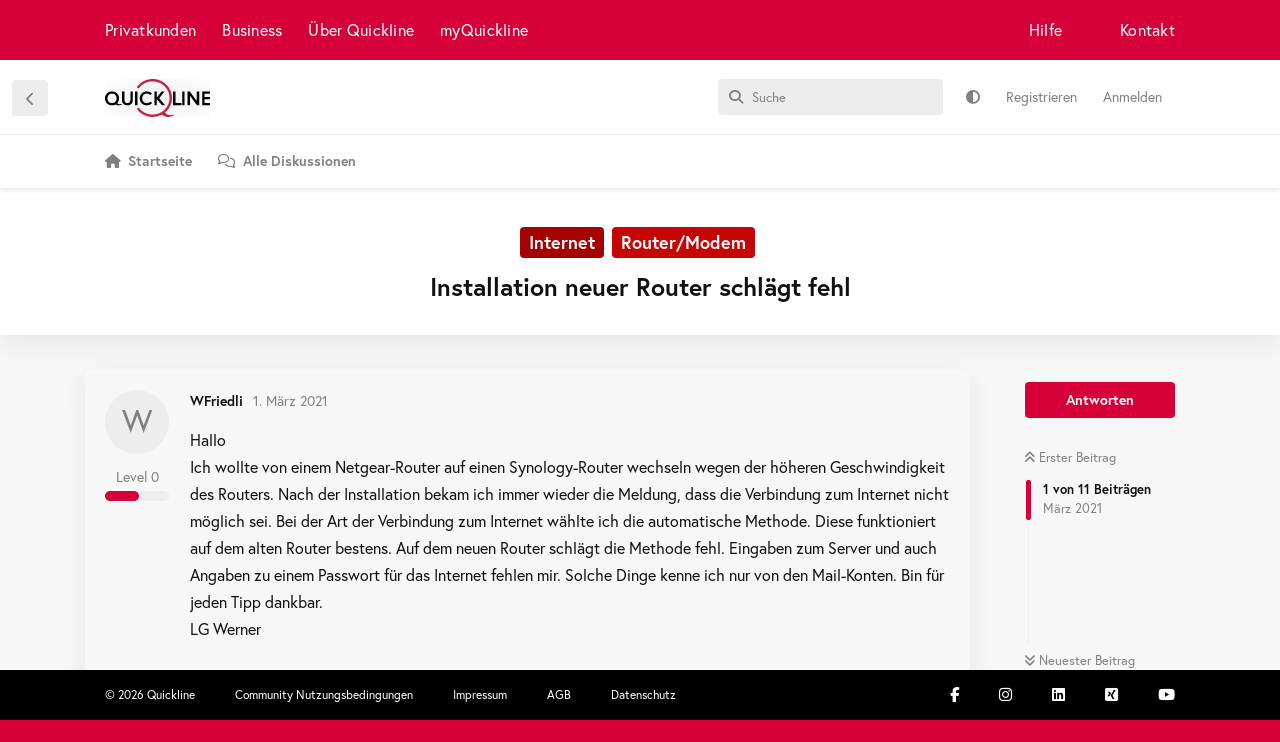

--- FILE ---
content_type: text/html; charset=utf-8
request_url: https://community.quickline.ch/d/1790-installation-neuer-router-schlagt-fehl
body_size: 13762
content:
<!doctype html>
<html  dir="ltr"        lang="de" >
    <head>
        <meta charset="utf-8">
        <title>Installation neuer Router schlägt fehl - Quickline Community: Kunden helfen Kunden</title>

        <link rel="canonical" href="https://community.quickline.ch/d/1790-installation-neuer-router-schlagt-fehl">
<link rel="preload" href="https://community.quickline.ch/assets/forum.js?v=41984f56" as="script">
<link rel="preload" href="https://community.quickline.ch/assets/forum-de.js?v=f4c34323" as="script">
<link rel="preload" href="https://kit.fontawesome.com/fca7f505d6.js" as="script" crossorigin="anonymous">
<meta name="viewport" content="width=device-width, initial-scale=1, maximum-scale=1, minimum-scale=1">
<meta name="description" content="Hallo Ich wollte von einem Netgear-Router auf einen Synology-Router wechseln wegen der höheren Geschwindigkeit des Routers. Nach der Installation bekam ich i...">
<meta name="theme-color" content="#d40037">
<meta name="application-name" content="Quickline Community: Kunden helfen Kunden">
<meta name="robots" content="index, follow">
<meta name="twitter:card" content="summary_large_image">
<meta name="twitter:image" content="https://community.quickline.ch/assets/site-image-6mhbmk3h.png">
<meta name="twitter:title" content="Installation neuer Router schlägt fehl">
<meta name="article:published_time" content="2021-03-01T19:39:08+00:00">
<meta name="twitter:description" content="Hallo Ich wollte von einem Netgear-Router auf einen Synology-Router wechseln wegen der höheren Geschwindigkeit des Routers. Nach der Installation bekam ich i...">
<meta name="twitter:url" content="https://community.quickline.ch/d/1790-installation-neuer-router-schlagt-fehl">
<meta name="color-scheme" content="light">
<link rel="stylesheet" media="not all and (prefers-color-scheme: dark)" class="nightmode-light" href="https://community.quickline.ch/assets/forum.css?v=fb3eedb9" />
<link rel="stylesheet" media="(prefers-color-scheme: dark)" class="nightmode-dark" href="https://community.quickline.ch/assets/forum-dark.css?v=d3d8e8d3" />
<link rel="shortcut icon" href="https://community.quickline.ch/assets/favicon-km1g9wsd.png">
<meta property="og:site_name" content="Quickline Community: Kunden helfen Kunden">
<meta property="og:type" content="article">
<meta property="og:image" content="https://community.quickline.ch/assets/site-image-6mhbmk3h.png">
<meta property="og:title" content="Installation neuer Router schlägt fehl">
<meta property="og:description" content="Hallo Ich wollte von einem Netgear-Router auf einen Synology-Router wechseln wegen der höheren Geschwindigkeit des Routers. Nach der Installation bekam ich i...">
<meta property="og:url" content="https://community.quickline.ch/d/1790-installation-neuer-router-schlagt-fehl">
<script type="application/ld+json">[{"@context":"http:\/\/schema.org","@type":"DiscussionForumPosting","publisher":{"@type":"Organization","name":"Quickline Community: Kunden helfen Kunden","url":"https:\/\/community.quickline.ch","description":"In unserem Forum \u00abQuickline Community\u00bb helfen Kunden anderen Kunden. \nLassen Sie sich jetzt bei Fragen rund um Internet, TV, Festnetz und Mobile helfen.","logo":"https:\/\/community.quickline.ch\/assets\/logo-je1g62tc.png"},"image":"https:\/\/community.quickline.ch\/assets\/site-image-6mhbmk3h.png","headline":"Installation neuer Router schl\u00e4gt fehl","datePublished":"2021-03-01T19:39:08+00:00","description":"Hallo Ich wollte von einem Netgear-Router auf einen Synology-Router wechseln wegen der h\u00f6heren Geschwindigkeit des Routers. Nach der Installation bekam ich i...","url":"https:\/\/community.quickline.ch\/d\/1790-installation-neuer-router-schlagt-fehl","author":{"@type":"Person","name":"WFriedli","url":"https:\/\/community.quickline.ch\/u\/WFriedli"}},{"@context":"http:\/\/schema.org","@type":"WebSite","url":"https:\/\/community.quickline.ch\/","potentialAction":{"@type":"SearchAction","target":"https:\/\/community.quickline.ch\/?q={search_term_string}","query-input":"required name=search_term_string"}}]</script>
<!-- Google Tag Manager --> <script>(function(w,d,s,l,i){w[l]=w[l]||[];w[l].push({'gtm.start': new Date().getTime(),event:'gtm.js'});var f=d.getElementsByTagName(s)[0], j=d.createElement(s),dl=l!='dataLayer'?'&l='+l:'';j.async=true;j.src= 'https://www.googletagmanager.com/gtm.js?id='+i+dl;f.parentNode.insertBefore(j,f); })(window,document,'script','dataLayer','GTM-T857VC');</script> <!-- End Google Tag Manager -->
<noscript><!-- Google Tag Manager (noscript) --> <iframe src="https://www.googletagmanager.com/ns.html?id=GTM-T857VC" height="0" width="0" style="display:none;visibility:hidden"></iframe><!-- End Google Tag Manager (noscript) --></noscript>
<!-- Google tag (gtag.js) --> <script async src="https://www.googletagmanager.com/gtag/js?id=G-H39FSBFTQK"></script> <script>   window.dataLayer = window.dataLayer || [];   function gtag(){dataLayer.push(arguments);}   gtag('js', new Date());    gtag('config', 'G-H39FSBFTQK'); </script>

        <script>
            /* fof/nightmode workaround for browsers without (prefers-color-scheme) CSS media query support */
            if (!window.matchMedia('not all and (prefers-color-scheme), (prefers-color-scheme)').matches) {
                document.querySelector('link.nightmode-light').removeAttribute('media');
            }
        </script>
        
<script src="https://challenges.cloudflare.com/turnstile/v0/api.js?render=explicit"></script>
<script src='https://kit.fontawesome.com/fca7f505d6.js' crossorigin='anonymous'></script>
<link rel='manifest' href='/webmanifest'>
<meta name='apple-mobile-web-app-capable' content='yes'>
<meta id='apple-style' name='apple-mobile-web-app-status-bar-style' content='default'>
<meta id='apple-title' name='apple-mobile-web-app-title' content='Quickline Community'>
<link id='apple-icon-48' rel='apple-touch-icon'  href='https://community.quickline.ch/assets/pwa-icon-48x48.png'>
<link id='apple-icon-72' rel='apple-touch-icon' sizes='72x72' href='https://community.quickline.ch/assets/pwa-icon-72x72.png'>
<link id='apple-icon-96' rel='apple-touch-icon' sizes='96x96' href='https://community.quickline.ch/assets/pwa-icon-96x96.png'>
<link id='apple-icon-144' rel='apple-touch-icon' sizes='144x144' href='https://community.quickline.ch/assets/pwa-icon-144x144.png'>
<link id='apple-icon-196' rel='apple-touch-icon' sizes='196x196' href='https://community.quickline.ch/assets/pwa-icon-196x196.png'>
<link id='apple-icon-256' rel='apple-touch-icon' sizes='256x256' href='https://community.quickline.ch/assets/pwa-icon-256x256.png'>
<link id='apple-icon-512' rel='apple-touch-icon' sizes='512x512' href='https://community.quickline.ch/assets/pwa-icon-512x512.png'>
    </head>

    <body>
        <div id="app" class="App">

    <div id="app-navigation" class="App-navigation"></div>

    <div id="drawer" class="App-drawer">

        <header id="header" class="App-header">
            <div id="header-navigation" class="Header-navigation"></div>
            <div class="container">
                <div class="Header-title">
                    <a href="https://community.quickline.ch" id="home-link">
                                                    <img src="https://community.quickline.ch/assets/logo-je1g62tc.png" alt="Quickline Community: Kunden helfen Kunden" class="Header-logo">
                                            </a>
                </div>
                <div id="header-primary" class="Header-primary"></div>
                <div id="header-secondary" class="Header-secondary"></div>
            </div>
        </header>

    </div>

    <main class="App-content">
        <div id="content"></div>

        <div id="flarum-loading" style="display: none">
    Ladevorgang läuft…
</div>

<noscript>
    <div class="Alert">
        <div class="container">
            Dieses Forum ist für moderne Browser mit JavaScript optimiert.
        </div>
    </div>
</noscript>

<div id="flarum-loading-error" style="display: none">
    <div class="Alert">
        <div class="container">
            Beim Laden dieser Seite ist ein Fehler aufgetreten.
        </div>
    </div>
</div>

<noscript id="flarum-content">
    <div class="container">
    <h1>Installation neuer Router schlägt fehl</h1>

    <div>
                    <article>
                                <div class="PostUser"><h3 class="PostUser-name">WFriedli</h3></div>
                <div class="Post-body">
                    <p>Hallo<br>
Ich wollte von einem Netgear-Router auf einen Synology-Router wechseln wegen der höheren Geschwindigkeit des Routers. Nach der Installation bekam ich immer wieder die Meldung, dass die Verbindung zum Internet nicht möglich sei. Bei der Art der Verbindung zum Internet wählte ich die automatische Methode. Diese funktioniert auf dem alten Router bestens. Auf dem neuen Router schlägt die Methode fehl. Eingaben zum Server und auch Angaben zu einem Passwort für das Internet fehlen mir. Solche Dinge kenne ich nur von den Mail-Konten. Bin für jeden Tipp dankbar.<br>
LG Werner</p>
                </div>
            </article>

            <hr>
                    <article>
                                <div class="PostUser"><h3 class="PostUser-name">Grummel75</h3></div>
                <div class="Post-body">
                    <p><a href="https://community.quickline.ch/d/1790-installation-neuer-router-schlagt-fehl/1" class="PostMention" data-id="12996" rel="" target="">WFriedli</a>  Welcher Router von Synology ist es denn und wie hast Du ihn mit dem Modem vervunden?</p>
                </div>
            </article>

            <hr>
                    <article>
                                <div class="PostUser"><h3 class="PostUser-name">MTR</h3></div>
                <div class="Post-body">
                    <p>Hallo Werner <a href="https://community.quickline.ch/u/WFriedli" class="UserMention" rel="" target="">@WFriedli</a></p> 

<p>Hast du denn bisher den Netgear-Router hinter dem Kabelmodem/Router von Quickline betrieben und somit den Router von Quickline im bridge mode betrieben?</p>

<p>Hast du denn am neuen Synology Router den WAN Port verwendet?</p>

<p>Ich kenne die Synology Router nicht. Was kannst du dort am WAN Port denn alles konfigurieren?<br>
Die “Einstellung” automatisch heisst ev. bei Synology etwas anderes als bei Netgear.</p>

<p>Wenn du die ISP credentials eingeben musst, dann ist ganz bestimmt etwas falsch konfiguriert.</p>

<p>Gemäss dem Synology Benutzerhandbuch (Kapitel 2) muss der sog. Betriebsmodus ausgewählt werden. Dort sind die Details für die Konfiguration (leider ohne Printscreen) aufgeführt.</p>
                </div>
            </article>

            <hr>
                    <article>
                                <div class="PostUser"><h3 class="PostUser-name">WFriedli</h3></div>
                <div class="Post-body">
                    <p>Danke, ich verwende einen Router vom Typ RT2600ac. Ein Benutzerhandbuch lag dem Router nicht bei, nur ein Quickhelp. Ich werde es heute noch einmal versuchen. Das Handbuch ist sicher bei Synology vorhanden.</p> 

                </div>
            </article>

            <hr>
                    <article>
                                <div class="PostUser"><h3 class="PostUser-name">Grummel75</h3></div>
                <div class="Post-body">
                    <p><a href="https://community.quickline.ch/d/1790-installation-neuer-router-schlagt-fehl/4" class="PostMention" data-id="13000" rel="" target="">WFriedli</a> Wenn Dein Modem im Bridgemode ist, musst Du den Router in den Betriebsmodus “WLAN-Router” schalten (siehe Anleitung Seite 9) - Wenn das Modem weiter im Routermodus laufen soll, dann wären die Modi “WLAN-Router” und “WLAN-AP” möglich.<br>
zu empfehlen ist aber lediglich “WLAN-Router” zu wählen und zuvor das Modem von QL oder von Deinem KNU in den “Bridgemode” schalten zu lassen.<br>
Wichtig ist, dass Du im Modus “WLAN-Router” die WAN-Buchse des Routers mit dem Modem verbindest. Stehen die beiden Gerät nebeneinander?</p>
                </div>
            </article>

            <hr>
                    <article>
                                <div class="PostUser"><h3 class="PostUser-name">WFriedli</h3></div>
                <div class="Post-body">
                    <p>Danke für deine Antwort. Das Kabelmodel von QL und der Router stehen nebeneinander. Das Modem habe ich noch nie verstellt oder sonst irgendwie bedient. Von daher weiss ich gar nicht, wie ich darauf zugreifen kann. Die Buchse, welche ich verwende am Modem und am Router, sollte stimmen. Es sind die gleichen, welche ich auch am Netgear-Router verwende.</p> 

                </div>
            </article>

            <hr>
                    <article>
                                <div class="PostUser"><h3 class="PostUser-name">Grummel75</h3></div>
                <div class="Post-body">
                    <p><a href="https://community.quickline.ch/d/1790-installation-neuer-router-schlagt-fehl/6" class="PostMention" data-id="13002" rel="" target="">WFriedli</a> Am Kabelmodem kannst Du fast nichts einstellen und dies auch nur über das Kundencockpit cockpit.quickline.ch<br>
Einen direkten Zugriff gibt es nicht. Wenn Du im Cockpit irgendetwas einstellen kannst, dann ist es im Routermodus. Im Bridgemode verschwinden sogar die wenigen Einstellmöglichkeiten und es gibt nichts mehr einzustellen. Aktivieren und Deaktivieren des Bridgemode geht ausschliesslich über QL oder Dein KNU.</p>
                </div>
            </article>

            <hr>
                    <article>
                                <div class="PostUser"><h3 class="PostUser-name">MTR</h3></div>
                <div class="Post-body">
                    <p>Ciao <a href="https://community.quickline.ch/u/WFriedli" class="UserMention" rel="" target="">@WFriedli</a></p> 

<p><a href="https://www.synology.com/de-de/support/download/RT2600ac#system" rel="ugc noopener nofollow" target="_blank" rel="ugc noopener nofollow" target="_blank">Hier</a> findest du das Download-Zentrum zum Synology RT2600ac. Und die Bedienungsanleitung kann via den folgenden Link heruntergeladen werden:<br>
<a href="https://global.download.synology.com/download/Document/Software/UserGuide/Firmware/SRM/1.2/ger/Syno_UsersGuide_Router_ger.pdf" rel="ugc noopener nofollow" target="_blank" rel="ugc noopener nofollow" target="_blank">https://global.download.synology.com/download/Document/Software/UserGuide/Firmware/SRM/1.2/ger/Syno_UsersGuide_Router_ger.pdf</a></p>

<p><a href="https://community.quickline.ch/u/Grummel75" class="UserMention" rel="" target="">@Grummel75</a> hat auch schon die entsprechenden Seiten aus der Anleitung erwähnt 😃  Ich ebenfalls…</p>

<p>Mit den korrekten und auf den Betrieb des Modems abgestimmten Einstellungen klappt das ganz bestimmt!</p>
                </div>
            </article>

            <hr>
                    <article>
                                <div class="PostUser"><h3 class="PostUser-name">WFriedli</h3></div>
                <div class="Post-body">
                    <p>Ich schaltete das Kabelmodem aus und wieder ein und nach einer gewissen Zeit hatte ich Verbindung zum Internet. Warum weiss ich aber nicht. Vielen Dank für die Hilfe.</p>

                </div>
            </article>

            <hr>
                    <article>
                                <div class="PostUser"><h3 class="PostUser-name">Grummel75</h3></div>
                <div class="Post-body">
                    <p><a href="https://community.quickline.ch/d/1790-installation-neuer-router-schlagt-fehl/9" class="PostMention" data-id="13005" rel="" target="">WFriedli</a> Ok. Auf diese eigentlichen naheliegenden Tipp hätte ich auch kommen können…<br>
Freut mich, dass es jetzt funktioniert</p>
                </div>
            </article>

            <hr>
                    <article>
                                <div class="PostUser"><h3 class="PostUser-name">MTR</h3></div>
                <div class="Post-body">
                    <p>Super - sehr gut. Schön zu lesen, dass es funktioniert.</p>

<p>Genau: dieser einfache “Trick” hätte uns allen auch schon früher in den Sinn kommen können 😃</p> 
                </div>
            </article>

            <hr>
            </div>

    
    </div>

</noscript>


        <div class="App-composer">
            <div class="container">
                <div id="composer"></div>
            </div>
        </div>
    </main>

</div>




        <div id="modal"></div>
        <div id="alerts"></div>

        <script>
            document.getElementById('flarum-loading').style.display = 'block';
            var flarum = {extensions: {}};
        </script>

        <script src="https://community.quickline.ch/assets/forum.js?v=41984f56"></script>
<script src="https://community.quickline.ch/assets/forum-de.js?v=f4c34323"></script>

        <script id="flarum-json-payload" type="application/json">{"fof-nightmode.assets.day":"https:\/\/community.quickline.ch\/assets\/forum.css?v=fb3eedb9","fof-nightmode.assets.night":"https:\/\/community.quickline.ch\/assets\/forum-dark.css?v=d3d8e8d3","resources":[{"type":"forums","id":"1","attributes":{"title":"Quickline Community: Kunden helfen Kunden","description":"In unserem Forum \u00abQuickline Community\u00bb helfen Kunden anderen Kunden. \nLassen Sie sich jetzt bei Fragen rund um Internet, TV, Festnetz und Mobile helfen.","showLanguageSelector":false,"baseUrl":"https:\/\/community.quickline.ch","basePath":"","baseOrigin":"https:\/\/community.quickline.ch","debug":false,"apiUrl":"https:\/\/community.quickline.ch\/api","welcomeTitle":"Quickline Community","welcomeMessage":"Willkommen! Melde Dich an und werde Teil der Quickline Community.\n \u003Cbr\u003E\n\u003Ca href=\u0022\/d\/5-so-funktioniert-die-quickline-beta-community\u0022 style=\u0022color:#fff;text-decoration:underline\u0022\u003EErste Schritte\u003C\/a\u003E \u0026 \u003Ca href=\u0022\/t\/community_feedback_de\u0022 style=\u0022color:#fff;text-decoration:underline\u0022\u003EFeedback zur Community\u003C\/a\u003E","themePrimaryColor":"#d40037","themeSecondaryColor":"#0f0f0f","logoUrl":"https:\/\/community.quickline.ch\/assets\/logo-je1g62tc.png","faviconUrl":"https:\/\/community.quickline.ch\/assets\/favicon-km1g9wsd.png","headerHtml":"","footerHtml":"","allowSignUp":true,"defaultRoute":"\/home","canViewForum":true,"canStartDiscussion":false,"canSearchUsers":false,"canCreateAccessToken":false,"canModerateAccessTokens":false,"assetsBaseUrl":"https:\/\/community.quickline.ch\/assets","canViewFlags":false,"guidelinesUrl":"https:\/\/community.quickline.ch:8443\/p\/2-community-nutzungsbedingungen","canBypassTagCounts":false,"minPrimaryTags":"1","maxPrimaryTags":"9","minSecondaryTags":"0","maxSecondaryTags":"6","allowUsernameMentionFormat":false,"fof-terms.signup-legal-text":"Bitte akzeptiere die Nutzungsbedingungen um das Produkt Quickline Community vollumf\u00e4nglich benutzen zu k\u00f6nnen. ","fof-terms.hide-updated-at":false,"fof-terms.date-format":"2018-06-12T11:58:17","fof-terms.canSeeUserPoliciesState":false,"canSeeUserDirectoryLink":false,"userDirectoryDefaultSort":"newest","userDirectorySmallCards":false,"userDirectoryDisableGlobalSearchSource":false,"userDirectoryLinkGroupMentions":true,"glowingblue-core.realtime-login":true,"glowingblue-core.add-tag-slug":true,"glowingblue-core.alternative-sub_tags-design":true,"glowingblue-core.improve-tag_tile-footer":true,"glowingblue-core.allow-html-in-hero":false,"glowingblue-core.random-signup-generator":false,"glowingblue-core.sign_up_alert_enabled":true,"glowingblue-core.sign_up_alert_wait_time":"30","glowingblue-core.max_sign_up_alerts":"","canViewRankingPage":false,"fof-gamification-op-votes-only":false,"fof-gamification.topimage1Url":null,"fof-gamification.topimage2Url":null,"fof-gamification.topimage3Url":null,"canSelectBestAnswerOwnPost":true,"useAlternativeBestAnswerUi":false,"showBestAnswerFilterUi":true,"fof-best-answer.show_max_lines":0,"solutionSearchEnabled":false,"bestAnswerDiscussionSidebarJumpButton":false,"fof-user-bio.maxLength":2048,"fof-user-bio.maxLines":0,"canStartPrivateDiscussion":false,"canStartPrivateDiscussionWithUsers":false,"canAddMoreThanTwoUserRecipients":false,"canStartPrivateDiscussionWithGroups":false,"canStartPrivateDiscussionWithBlockers":false,"byobu.icon-badge":"fas fa-comment-alt","byobu.icon-postAction":"far fa-comment-alt","glowingblue-gamification-levels.pointsPerDiscussion":"5","glowingblue-gamification-levels.pointsPerComment":"8","glowingblue-gamification-levels.pointsPerUpvote":"13","glowingblue-gamification-levels.pointsForBestAnswer":"21","glowingblue-gamification-levels.pointsForNewLevel":"55","fof-upload.canUpload":false,"fof-upload.canDownload":true,"fof-upload.composerButtonVisiblity":"both","glowingblue-related.enable_all_tags_by_default":false,"glowingblue-quickline.fire-gtm-events":true,"glowingblue-quickline.gtm-events-method":"Quickline Production","glowingblue-password-strength.weakColor":"255,129,128","glowingblue-password-strength.mediumColor":"249,197,117","glowingblue-password-strength.strongColor":"111,199,164","glowingblue-password-strength.enableInputColor":false,"glowingblue-password-strength.enableInputBorderColor":true,"glowingblue-password-strength.enablePasswordToggle":true,"psWeakColor":"rgb(255,129,128)","psMediumColor":"rgb(249,197,117)","psStrongColor":"rgb(111,199,164)","psEnableInputColor":false,"psEnableInputBorderColor":true,"psEnablePasswordToggle":true,"glowingblue-modmsg.modGroup":"8","glowingblue-modmsg.modsEnabled":"{\u00224\u0022:true,\u0022201\u0022:true}","glowingblue-inline-hints.create_discussion.is_active":true,"glowingblue-inline-hints.create_discussion.content":"\u003Cp\u003EMache es anderen Community Mitgliedern m\u00f6glichst einfach, dir zu helfen:\u003C\/p\u003E \n\u003Col style=\u0022list-style-type:decimal\u0022\u003E\u003Cli\u003EW\u00e4hle aus, zu welchem Thema dein Beitrag passt (Feld \u201cThemen ausw\u00e4hlen\u201d).\u003C\/li\u003E\n\u003Cli\u003EW\u00e4hle einen kurzen, aussagekr\u00e4ftigen Titel, der eine Vorschau auf den Inhalt deines Beitrags gibt (Feld \u201cTitel der Diskussion\u201d).\u003C\/li\u003E\n\u003Cli\u003EErfasse im Feld \u201cBeitrag schreiben\u201d den eigentlichen Inhalt:\n    \u003Cul\u003E\u003Cli\u003EUmschreibe im Beitrag kurz, was dein Anliegen ist.\u003C\/li\u003E\n    \u003Cli\u003EMache m\u00f6glichst viele Angaben z.B. welches Ger\u00e4t oder welche Software Version du verwendet, hast um R\u00fcckfragen zu vermeiden. \u003C\/li\u003E\n    \u003Cli\u003EGib an, was du bisher unternommen hast, um dein Anliegen zu l\u00f6sen.\u003C\/li\u003E\u003C\/ul\u003E\u003C\/li\u003E\n\u003Cli\u003EWenn du alles erfasst hast, \u201cBeitrag abschicken\u201d und dein Beitrag ist f\u00fcr alle sichtbar.\u003C\/li\u003E\n\u003Cli\u003ESobald jemand auf deinen Beitrag antwortet, erh\u00e4lst Du eine Benachrichtigung.\u003C\/li\u003E \u003C\/ol\u003E","glowingblue-inline-hints.create_comment.is_active":true,"glowingblue-inline-hints.create_comment.content":"\u003Cp\u003ESo schreibst du gute Antworten auf Beitr\u00e4ge:\u003C\/p\u003E \n\u003Col style=\u0022list-style-type:decimal\u0022\u003E\u003Cli\u003EWenn man sich auf einen vorherigen Beitrag bezieht, immer den betroffenen User mit @\u201cUsername\u201d erw\u00e4hnen.\u003C\/li\u003E\n\u003Cli\u003ENicht vom Thema abkommen: Falls dich noch ein weiteres Thema besch\u00e4ftigt, sollte dies in einer passenden \/ neuen Diskussion thematisiert werden, da sonst die \u00dcbersicht darunter leidet\u003C\/li\u003E\n\u003Cli\u003EKonstruktive Antworten mit einer pragmatischen Zeichensetzung und ohne ganze S\u00e4tze in Grossbuchstaben kommen besser an und sind verst\u00e4ndlicher.\u003C\/li\u003E\u003C\/ol\u003E","glowingblue-inline-hints.profile_page.is_active":true,"glowingblue-inline-hints.profile_page.content":"\u003Cp\u003EDas Profil ist Deine Visitenkarte in der Community\u003C\/p\u003E \n\u003Col style=\u0022list-style-type:decimal\u0022\u003E\u003Cli\u003EW\u00e4hle ein Bild aus, dass dich charakterisiert \u003C\/li\u003E\n\u003Cli\u003ESchreibe ein paar Zeilen in die Bio: Wer bist Du? Welche Themen interessieren Dich? Warum bist Du hier?\u003C\/li\u003E \u003C\/ol\u003E","glowingblue-inline-hints.settings_page.is_active":true,"glowingblue-inline-hints.settings_page.content":"\u003Cp\u003EKonfiguriere die Community nach Deinen W\u00fcnschen\u003C\/p\u003E \n\u003Col style=\u0022list-style-type:decimal\u0022\u003E\u003Cli\u003ELege in den Benachrichtigungen fest, wie Du benachrichtigt werden willst. \u003Cbr\u003E\nWeb: Das ist die Standardbenachrichtigung (oben rechts) innerhalb der Community.\u003Cbr\u003E\nPush: Hier musst du Deinem Browser erlauben, dir Benachrichtigungen zu senden. \u003Cbr\u003E\nWenn du diese Funktion aktivierst, bekommst du Nachrichten als \u201cPush\u201d, auch wenn du nicht auf der Community aktiv bist. Somit verpasst du sicher nichts.\u003Cbr\u003E\nE-Mail: Hier erh\u00e4ltst du eine E-Mail als Benachrichtigung.\u003C\/li\u003E\n\u003Cli\u003EPrivatsph\u00e4re\u003Cbr\u003E\nHier kannst du festlegen, ob andere Nutzer sehen k\u00f6nnen, dass du online bist und ob Du private Nachrichten erhalten willst. \u003C\/li\u003E\n\u003Cli\u003EText Editor \u003Cbr\u003E\nLege hier fest, ob du den \u201ceinfachen\u201d oder den erweiterten Text Editor mit mehr M\u00f6glichkeiten zur Formatierung verwenden willst. \u003C\/li\u003E\n\u003Cli\u003ETheme\u003Cbr\u003E\nHier kannst du f\u00fcr unterschiedliche Ger\u00e4te festlegen, ob du auf der Community im \u201cTag\u201d oder \u201cNacht\u201d-Modus unterwegs sein willst.\u003C\/li\u003E\n\u003Cli\u003EKategorien folgen \u003Cbr\u003E\nLege hier fest, ob du standardm\u00e4ssig alle Kategorien oder die einzelnen Diskussionen, denen du folgst, sehen willst.\u003C\/li\u003E \u003C\/ol\u003E","canStartPolls":false,"allowPollOptionImage":false,"pollMaxOptions":10,"fofNightMode_autoUnsupportedFallback":1,"fofNightMode.showThemeToggleOnHeaderAlways":false,"fof-nightmode.default_theme":0,"fof-merge-discussions.search_limit":4,"masquerade.force-profile-completion":false,"masquerade.profile-completed":false,"canViewMasquerade":false,"fof-forum-statistics-widget.widget_order":300,"fof-forum-statistics-widget.discussionsCount":2314,"fof-forum-statistics-widget.postsCount":19618,"fof-forum-statistics-widget.usersCount":4037,"fof-forum-statistics-widget.lastUserId":4435,"displayNameDriver":"nickname","setNicknameOnRegistration":true,"randomizeUsernameOnRegistration":true,"massControls":false,"canHideDiscussionsSometime":false,"canDeleteDiscussionsSometime":false,"canLockDiscussionsSometime":false,"canStickyDiscussionsSometime":false,"canTagDiscussionsSometime":false,"kilowhatMailingCanMailAll":false,"kilowhatMailingCanMailIndividual":false,"clarkwinkelmannFollowTagsPromptAllDiscussionsForGuests":true,"clarkwinkelmannFollowTagsPromptButton":true,"clarkwinkelmannFollowTagsShouldPrompt":false,"emojioneAreaEnableSearch":true,"emojioneAreaEnableRecent":true,"emojioneAreaEnableTones":true,"emojioneAreaFiltersPositionBottom":false,"emojioneAreaSearchPositionBottom":false,"emojioneAreaHideFlarumButton":true,"blomstra-turnstile.site_key":"0x4AAAAAAAEQ1coL_XkAmJZC","turnstile_dark_mode":false,"blomstra-turnstile.signup":true,"blomstra-turnstile.signin":true,"blomstra-turnstile.forgot":true,"toggleRichTextEditorButton":true,"pwa-icon-48x48Url":"https:\/\/community.quickline.ch\/assets\/pwa-icon-48x48.png","pwa-icon-72x72Url":"https:\/\/community.quickline.ch\/assets\/pwa-icon-72x72.png","pwa-icon-96x96Url":"https:\/\/community.quickline.ch\/assets\/pwa-icon-96x96.png","pwa-icon-144x144Url":"https:\/\/community.quickline.ch\/assets\/pwa-icon-144x144.png","pwa-icon-196x196Url":"https:\/\/community.quickline.ch\/assets\/pwa-icon-196x196.png","pwa-icon-256x256Url":"https:\/\/community.quickline.ch\/assets\/pwa-icon-256x256.png","pwa-icon-512x512Url":"https:\/\/community.quickline.ch\/assets\/pwa-icon-512x512.png","vapidPublicKey":"BMz9nKJYMoqQbsWv2JVDRU9b8DdscRU5HK0VS2-PCQjQWlIv3GzDeU6uTg3w_twbE33XksCD9nWoVSWzclMFRjA"},"relationships":{"groups":{"data":[{"type":"groups","id":"1"},{"type":"groups","id":"2"},{"type":"groups","id":"3"},{"type":"groups","id":"4"},{"type":"groups","id":"5"},{"type":"groups","id":"6"},{"type":"groups","id":"7"},{"type":"groups","id":"8"},{"type":"groups","id":"9"},{"type":"groups","id":"10"},{"type":"groups","id":"11"},{"type":"groups","id":"13"}]},"tags":{"data":[{"type":"tags","id":"1"},{"type":"tags","id":"21"},{"type":"tags","id":"22"},{"type":"tags","id":"24"},{"type":"tags","id":"37"},{"type":"tags","id":"50"},{"type":"tags","id":"58"},{"type":"tags","id":"71"},{"type":"tags","id":"72"},{"type":"tags","id":"182"},{"type":"tags","id":"186"},{"type":"tags","id":"187"},{"type":"tags","id":"189"}]},"fofTermsPolicies":{"data":[{"type":"fof-terms-policies","id":"1"}]},"ranks":{"data":[]},"masqueradeFields":{"data":[{"type":"masquerade-field","id":"1"}]},"links":{"data":[]},"clarkwinkelmannFollowTagsList":{"data":[{"type":"tags","id":"21"},{"type":"tags","id":"22"},{"type":"tags","id":"24"},{"type":"tags","id":"37"},{"type":"tags","id":"50"},{"type":"tags","id":"71"},{"type":"tags","id":"72"},{"type":"tags","id":"187"}]}}},{"type":"groups","id":"1","attributes":{"nameSingular":"Administrator","namePlural":"Administrator","color":"#B72A2A","icon":"fas fa-wrench","isHidden":0}},{"type":"groups","id":"2","attributes":{"nameSingular":"Gast","namePlural":"G\u00e4ste","color":null,"icon":null,"isHidden":0}},{"type":"groups","id":"3","attributes":{"nameSingular":"Mitglied","namePlural":"Mitglieder","color":null,"icon":null,"isHidden":0}},{"type":"groups","id":"4","attributes":{"nameSingular":"Moderator\/in","namePlural":"Moderator\/innen","color":"#80349E","icon":"fas fa-bolt","isHidden":0}},{"type":"groups","id":"5","attributes":{"nameSingular":"Tester","namePlural":"Tester","color":"","icon":"fas fa-flask","isHidden":0}},{"type":"groups","id":"6","attributes":{"nameSingular":"TV Beta Tester","namePlural":"TV Beta Tester","color":"","icon":"fas fa-user-md","isHidden":0}},{"type":"groups","id":"7","attributes":{"nameSingular":"TV Beta Tester (intern)","namePlural":"TV Beta Tester (intern)","color":"","icon":"fas fa-users","isHidden":0}},{"type":"groups","id":"8","attributes":{"nameSingular":"Community Manager","namePlural":"Community Manager","color":"","icon":"fab fa-angellist","isHidden":0}},{"type":"groups","id":"9","attributes":{"nameSingular":"TV Experten","namePlural":"TV Experten","color":"","icon":"fas fa-tv","isHidden":0}},{"type":"groups","id":"10","attributes":{"nameSingular":"Quickline Mitarbeiter","namePlural":"Quickline Mitarbeiter","color":"#ffffff","icon":"fas fa-male","isHidden":0}},{"type":"groups","id":"11","attributes":{"nameSingular":"KNU","namePlural":"KNU","color":"","icon":"fas fa-bolt","isHidden":0}},{"type":"groups","id":"13","attributes":{"nameSingular":"ShopleiterIn","namePlural":"ShopleiterInnen","color":"","icon":"fas fa-bolt","isHidden":0}},{"type":"tags","id":"1","attributes":{"name":"Community","description":"","slug":"community_de","color":"#875F9A","backgroundUrl":null,"backgroundMode":null,"icon":null,"discussionCount":143,"position":13,"defaultSort":null,"isChild":false,"isHidden":false,"lastPostedAt":"2025-09-26T22:23:11+00:00","canStartDiscussion":false,"canAddToDiscussion":false,"subscription":null,"isQnA":true,"reminders":true}},{"type":"tags","id":"21","attributes":{"name":"Mobile","description":"","slug":"mobile","color":"#8B4513","backgroundUrl":null,"backgroundMode":null,"icon":null,"discussionCount":199,"position":7,"defaultSort":null,"isChild":false,"isHidden":false,"lastPostedAt":"2026-01-20T18:33:30+00:00","canStartDiscussion":false,"canAddToDiscussion":false,"subscription":null,"isQnA":true,"reminders":true}},{"type":"tags","id":"22","attributes":{"name":"Internet","description":"","slug":"internet","color":"#A50202","backgroundUrl":null,"backgroundMode":null,"icon":null,"discussionCount":589,"position":2,"defaultSort":null,"isChild":false,"isHidden":false,"lastPostedAt":"2026-01-30T06:53:08+00:00","canStartDiscussion":false,"canAddToDiscussion":false,"subscription":null,"isQnA":true,"reminders":true}},{"type":"tags","id":"24","attributes":{"name":"Festnetz","description":"","slug":"festnetz","color":"#e28402","backgroundUrl":null,"backgroundMode":null,"icon":null,"discussionCount":66,"position":8,"defaultSort":null,"isChild":false,"isHidden":false,"lastPostedAt":"2026-01-08T01:30:00+00:00","canStartDiscussion":false,"canAddToDiscussion":false,"subscription":null,"isQnA":true,"reminders":true}},{"type":"tags","id":"37","attributes":{"name":"DTV","description":"","slug":"dtv_de","color":"#0289e2","backgroundUrl":null,"backgroundMode":null,"icon":null,"discussionCount":89,"position":6,"defaultSort":null,"isChild":false,"isHidden":false,"lastPostedAt":"2026-02-02T21:49:47+00:00","canStartDiscussion":false,"canAddToDiscussion":false,"subscription":null,"isQnA":true,"reminders":true}},{"type":"tags","id":"50","attributes":{"name":"Zusatzdienste","description":"","slug":"zusatzdienste_de","color":"#7a7700","backgroundUrl":null,"backgroundMode":null,"icon":null,"discussionCount":129,"position":9,"defaultSort":null,"isChild":false,"isHidden":false,"lastPostedAt":"2026-01-01T14:52:21+00:00","canStartDiscussion":false,"canAddToDiscussion":false,"subscription":null,"isQnA":true,"reminders":true}},{"type":"tags","id":"58","attributes":{"name":"Offtopic","description":"","slug":"offtopic_de","color":"#151515","backgroundUrl":null,"backgroundMode":null,"icon":null,"discussionCount":15,"position":16,"defaultSort":null,"isChild":false,"isHidden":false,"lastPostedAt":"2025-11-14T23:23:32+00:00","canStartDiscussion":false,"canAddToDiscussion":false,"subscription":null,"isQnA":true,"reminders":true}},{"type":"tags","id":"71","attributes":{"name":"Vertrag \u0026 Mutationen","description":"","slug":"vertrag-mutationen_de","color":"#82077d","backgroundUrl":null,"backgroundMode":null,"icon":"","discussionCount":59,"position":10,"defaultSort":null,"isChild":false,"isHidden":false,"lastPostedAt":"2026-01-04T11:05:09+00:00","canStartDiscussion":false,"canAddToDiscussion":false,"subscription":null,"isQnA":true,"reminders":true}},{"type":"tags","id":"72","attributes":{"name":"Quickline TV","description":"","slug":"tv","color":"#00cc00","backgroundUrl":null,"backgroundMode":null,"icon":"","discussionCount":1183,"position":4,"defaultSort":null,"isChild":false,"isHidden":false,"lastPostedAt":"2026-02-02T21:49:47+00:00","canStartDiscussion":false,"canAddToDiscussion":false,"subscription":null,"isQnA":true,"reminders":true}},{"type":"tags","id":"182","attributes":{"name":"Business","description":"","slug":"business","color":"#6E6E6E","backgroundUrl":null,"backgroundMode":null,"icon":null,"discussionCount":4,"position":12,"defaultSort":null,"isChild":false,"isHidden":false,"lastPostedAt":"2023-01-04T14:52:16+00:00","canStartDiscussion":false,"canAddToDiscussion":false,"subscription":null,"isQnA":true,"reminders":true}},{"type":"tags","id":"186","attributes":{"name":"Promotionen","description":"","slug":"promotionen_de","color":"#ffd700","backgroundUrl":null,"backgroundMode":null,"icon":"","discussionCount":16,"position":11,"defaultSort":null,"isChild":false,"isHidden":false,"lastPostedAt":"2025-12-17T06:56:43+00:00","canStartDiscussion":false,"canAddToDiscussion":false,"subscription":null,"isQnA":true,"reminders":true}},{"type":"tags","id":"187","attributes":{"name":"Wartungsarbeiten \/ St\u00f6rungen","description":"","slug":"wartungsarbeiten-st-rungen_de","color":"#fe0066","backgroundUrl":null,"backgroundMode":null,"icon":"","discussionCount":43,"position":14,"defaultSort":null,"isChild":false,"isHidden":false,"lastPostedAt":"2025-11-26T13:23:10+00:00","canStartDiscussion":false,"canAddToDiscussion":false,"subscription":null,"isQnA":true,"reminders":true}},{"type":"tags","id":"189","attributes":{"name":"Website","description":"","slug":"website","color":"#FA5858","backgroundUrl":null,"backgroundMode":null,"icon":"","discussionCount":2,"position":15,"defaultSort":null,"isChild":false,"isHidden":false,"lastPostedAt":"2025-11-14T12:21:53+00:00","canStartDiscussion":false,"canAddToDiscussion":false,"subscription":null,"isQnA":false,"reminders":false}},{"type":"fof-terms-policies","id":"1","attributes":{"sort":null,"name":"Nutzungsbedingungen","url":"https:\/\/community.quickline.ch\/p\/2-community-nutzungsbedingungen","update_message":"Die Nutzungsbedingungen wurden aktualisiert. Bitte akzeptiere die Nutzungsbedingungen und Erhebung von Personendaten um das Produkt Quickline Community vollumf\u00e4nglich benutzen zu k\u00f6nnen. ","terms_updated_at":"2018-06-26T13:58:17+00:00"}},{"type":"masquerade-field","id":"1","attributes":{"name":"Meine Kundennummer","description":"Die Kundennummer ist nur f\u00fcr den Community Manager \u0026 Moderatoren ersichtlich, um die Weiterleitung von Support-F\u00e4llen zu erleichtern.","required":false,"validation":"","prefix":"","icon":"","sort":0,"on_bio":true,"type":null,"deleted_at":null}}],"session":{"userId":0,"csrfToken":"lsIWWIrfxJNyAF7YWQ2vppW5UGgUS57LuvragQqT"},"locales":{"de":"Deutsch","en":"English"},"locale":"de","fof-follow-tags.following_page_default":null,"fof-gamification.iconName":null,"fof-gamification.pointsPlaceholder":null,"fof-gamification.showVotesOnDiscussionPage":"0","fof-gamification.rankAmt":"2","fof-gamification.customRankingImages":"0","fof-gamification.useAlternateLayout":"0","fof-gamification.upVotesOnly":"1","fof-gamification.iconNameAlt":null,"fof-gamification.altPostVotingUi":"0","apiDocument":{"data":{"type":"discussions","id":"1790","attributes":{"title":"Installation neuer Router schl\u00e4gt fehl","slug":"1790-installation-neuer-router-schlagt-fehl","commentCount":11,"participantCount":3,"createdAt":"2021-03-01T19:39:08+00:00","lastPostedAt":"2021-03-02T15:04:47+00:00","lastPostNumber":11,"canReply":false,"canRename":false,"canDelete":false,"canHide":false,"isApproved":true,"votes":0,"seeVotes":true,"canVote":false,"hasBestAnswer":false,"bestAnswerSetAt":null,"canTag":false,"subscription":null,"frontpage":false,"frontdate":null,"front":false,"canSelectBestAnswer":false,"views":2875,"canEditRecipients":false,"canEditUserRecipients":false,"canEditGroupRecipients":false,"isPrivateDiscussion":false,"canSplit":false,"hasPoll":false,"canStartPoll":false,"canMerge":false,"isSticky":false,"canSticky":false,"isLocked":false,"canLock":false,"isPopular":0,"canMarkUnread":false},"relationships":{"user":{"data":{"type":"users","id":"2452"}},"posts":{"data":[{"type":"posts","id":"12996"},{"type":"posts","id":"12997"},{"type":"posts","id":"12998"},{"type":"posts","id":"13000"},{"type":"posts","id":"13001"},{"type":"posts","id":"13002"},{"type":"posts","id":"13003"},{"type":"posts","id":"13004"},{"type":"posts","id":"13005"},{"type":"posts","id":"13006"},{"type":"posts","id":"13007"}]},"tags":{"data":[{"type":"tags","id":"22"},{"type":"tags","id":"80"}]},"recipientUsers":{"data":[]},"recipientGroups":{"data":[]}}},"included":[{"type":"users","id":"2452","attributes":{"username":"WFriedli","displayName":"WFriedli","avatarUrl":null,"slug":"WFriedli","joinTime":"2021-03-01T19:33:29+00:00","discussionCount":1,"commentCount":4,"canEdit":false,"canEditCredentials":false,"canEditGroups":false,"canDelete":false,"lastSeenAt":"2021-03-02T11:49:18+00:00","canSuspend":false,"points":0,"canHaveVotingNotifications":true,"bestAnswerCount":0,"bio":"","canViewBio":true,"canEditBio":false,"blocksPd":false,"gb_activ_state":6,"expLevel":0,"expTotal":29,"expPercent":52.72727272727273,"fof-upload-uploadCountCurrent":null,"fof-upload-uploadCountAll":null,"showCreateDiscussionHint":true,"showCreateCommentHint":true,"showProfilePageHint":true,"showSettingsPageHint":true,"canEditMasqueradeProfile":false,"isBanned":false,"canBanIP":false,"canSpamblock":false,"canEditNickname":false,"canViewWarnings":false,"canManageWarnings":false,"canDeleteWarnings":false,"visibleWarningCount":0},"relationships":{"groups":{"data":[]},"ranks":{"data":[]},"bioFields":{"data":[]},"masqueradeAnswers":{"data":[]}}},{"type":"users","id":"1543","attributes":{"username":"Grummel75","displayName":"Grummel75","avatarUrl":null,"slug":"Grummel75","joinTime":"2020-04-18T15:22:49+00:00","discussionCount":0,"commentCount":173,"canEdit":false,"canEditCredentials":false,"canEditGroups":false,"canDelete":false,"lastSeenAt":"2021-11-13T19:52:08+00:00","canSuspend":false,"points":45,"canHaveVotingNotifications":true,"bestAnswerCount":1,"bio":"","canViewBio":true,"canEditBio":false,"blocksPd":false,"gb_activ_state":6,"expLevel":36,"expTotal":1990,"expPercent":18.18181818181818,"fof-upload-uploadCountCurrent":null,"fof-upload-uploadCountAll":null,"showCreateDiscussionHint":true,"showSettingsPageHint":true,"canEditMasqueradeProfile":false,"isBanned":false,"canBanIP":false,"canSpamblock":false,"canEditNickname":false,"canViewWarnings":false,"canManageWarnings":false,"canDeleteWarnings":false,"visibleWarningCount":0},"relationships":{"groups":{"data":[]},"ranks":{"data":[]},"bioFields":{"data":[]},"masqueradeAnswers":{"data":[]}}},{"type":"users","id":"1382","attributes":{"username":"MTR","displayName":"MTR","avatarUrl":"https:\/\/community.quickline.ch\/assets\/avatars\/MnB6Ab4SHKTreqSd.png","slug":"MTR","joinTime":"2020-03-06T10:04:09+00:00","discussionCount":11,"commentCount":2193,"canEdit":false,"canEditCredentials":false,"canEditGroups":false,"canDelete":false,"canSuspend":false,"points":438,"canHaveVotingNotifications":true,"bestAnswerCount":9,"bio":"Quickline-Kunde seit 2005. Quickline Family mit\n- Internet XL\n- Quickline TV L (2 x UHD TV Box)\n- Quickline Festnetz Flat CH\n- 2 x Quickline Mobile S","canViewBio":true,"canEditBio":false,"blocksPd":false,"gb_activ_state":2,"expLevel":425,"expTotal":23394,"expPercent":34.54545454545455,"fof-upload-uploadCountCurrent":null,"fof-upload-uploadCountAll":null,"canEditMasqueradeProfile":false,"isBanned":false,"canBanIP":false,"canSpamblock":false,"canEditNickname":false,"canViewWarnings":false,"canManageWarnings":false,"canDeleteWarnings":false,"visibleWarningCount":0},"relationships":{"groups":{"data":[]},"ranks":{"data":[]},"bioFields":{"data":[{"type":"masquerade-answer","id":"69"}]},"masqueradeAnswers":{"data":[{"type":"masquerade-answer","id":"69"}]}}},{"type":"posts","id":"12996","attributes":{"number":1,"createdAt":"2021-03-01T19:39:08+00:00","contentType":"comment","contentHtml":"\u003Cp\u003EHallo\u003Cbr\u003E\nIch wollte von einem Netgear-Router auf einen Synology-Router wechseln wegen der h\u00f6heren Geschwindigkeit des Routers. Nach der Installation bekam ich immer wieder die Meldung, dass die Verbindung zum Internet nicht m\u00f6glich sei. Bei der Art der Verbindung zum Internet w\u00e4hlte ich die automatische Methode. Diese funktioniert auf dem alten Router bestens. Auf dem neuen Router schl\u00e4gt die Methode fehl. Eingaben zum Server und auch Angaben zu einem Passwort f\u00fcr das Internet fehlen mir. Solche Dinge kenne ich nur von den Mail-Konten. Bin f\u00fcr jeden Tipp dankbar.\u003Cbr\u003E\nLG Werner\u003C\/p\u003E","renderFailed":false,"canEdit":false,"canDelete":false,"canHide":false,"mentionedByCount":1,"canFlag":false,"isApproved":true,"canApprove":false,"hasUpvoted":null,"hasDownvoted":null,"canSeeVotes":true,"votes":null,"canVote":false,"seeVoters":false,"canStartPoll":false,"canBanIP":false},"relationships":{"discussion":{"data":{"type":"discussions","id":"1790"}},"user":{"data":{"type":"users","id":"2452"}},"mentionedBy":{"data":[{"type":"posts","id":"12997"}]},"polls":{"data":[]}}},{"type":"posts","id":"12997","attributes":{"number":2,"createdAt":"2021-03-01T20:21:10+00:00","contentType":"comment","contentHtml":"\u003Cp\u003E\u003Ca href=\u0022https:\/\/community.quickline.ch\/d\/1790-installation-neuer-router-schlagt-fehl\/1\u0022 class=\u0022PostMention\u0022 data-id=\u002212996\u0022 rel=\u0022\u0022 target=\u0022\u0022\u003EWFriedli\u003C\/a\u003E  Welcher Router von Synology ist es denn und wie hast Du ihn mit dem Modem vervunden?\u003C\/p\u003E","renderFailed":false,"mentionedByCount":0,"canEdit":false,"canDelete":false,"canHide":false,"canFlag":false,"isApproved":true,"canApprove":false,"hasUpvoted":null,"hasDownvoted":null,"canSeeVotes":true,"votes":null,"canVote":false,"seeVoters":false,"canStartPoll":false,"canBanIP":false},"relationships":{"user":{"data":{"type":"users","id":"1543"}},"discussion":{"data":{"type":"discussions","id":"1790"}},"mentionedBy":{"data":[]},"polls":{"data":[]}}},{"type":"posts","id":"12998","attributes":{"number":3,"createdAt":"2021-03-01T20:33:39+00:00","contentType":"comment","contentHtml":"\u003Cp\u003EHallo Werner \u003Ca href=\u0022https:\/\/community.quickline.ch\/u\/WFriedli\u0022 class=\u0022UserMention\u0022 rel=\u0022\u0022 target=\u0022\u0022\u003E@WFriedli\u003C\/a\u003E\u003C\/p\u003E \n\n\u003Cp\u003EHast du denn bisher den Netgear-Router hinter dem Kabelmodem\/Router von Quickline betrieben und somit den Router von Quickline im bridge mode betrieben?\u003C\/p\u003E\n\n\u003Cp\u003EHast du denn am neuen Synology Router den WAN Port verwendet?\u003C\/p\u003E\n\n\u003Cp\u003EIch kenne die Synology Router nicht. Was kannst du dort am WAN Port denn alles konfigurieren?\u003Cbr\u003E\nDie \u201cEinstellung\u201d automatisch heisst ev. bei Synology etwas anderes als bei Netgear.\u003C\/p\u003E\n\n\u003Cp\u003EWenn du die ISP credentials eingeben musst, dann ist ganz bestimmt etwas falsch konfiguriert.\u003C\/p\u003E\n\n\u003Cp\u003EGem\u00e4ss dem Synology Benutzerhandbuch (Kapitel 2) muss der sog. Betriebsmodus ausgew\u00e4hlt werden. Dort sind die Details f\u00fcr die Konfiguration (leider ohne Printscreen) aufgef\u00fchrt.\u003C\/p\u003E","renderFailed":false,"canEdit":false,"canDelete":false,"canHide":false,"mentionedByCount":0,"canFlag":false,"isApproved":true,"canApprove":false,"hasUpvoted":null,"hasDownvoted":null,"canSeeVotes":true,"votes":null,"canVote":false,"seeVoters":false,"canStartPoll":false,"canBanIP":false},"relationships":{"discussion":{"data":{"type":"discussions","id":"1790"}},"user":{"data":{"type":"users","id":"1382"}},"mentionedBy":{"data":[]},"polls":{"data":[]}}},{"type":"posts","id":"13000","attributes":{"number":4,"createdAt":"2021-03-02T08:39:22+00:00","contentType":"comment","contentHtml":"\u003Cp\u003EDanke, ich verwende einen Router vom Typ RT2600ac. Ein Benutzerhandbuch lag dem Router nicht bei, nur ein Quickhelp. Ich werde es heute noch einmal versuchen. Das Handbuch ist sicher bei Synology vorhanden.\u003C\/p\u003E \n","renderFailed":false,"canEdit":false,"canDelete":false,"canHide":false,"mentionedByCount":1,"canFlag":false,"isApproved":true,"canApprove":false,"hasUpvoted":null,"hasDownvoted":null,"canSeeVotes":true,"votes":null,"canVote":false,"seeVoters":false,"canStartPoll":false,"canBanIP":false},"relationships":{"discussion":{"data":{"type":"discussions","id":"1790"}},"user":{"data":{"type":"users","id":"2452"}},"mentionedBy":{"data":[{"type":"posts","id":"13001"}]},"polls":{"data":[]}}},{"type":"posts","id":"13001","attributes":{"number":5,"createdAt":"2021-03-02T09:18:18+00:00","contentType":"comment","contentHtml":"\u003Cp\u003E\u003Ca href=\u0022https:\/\/community.quickline.ch\/d\/1790-installation-neuer-router-schlagt-fehl\/4\u0022 class=\u0022PostMention\u0022 data-id=\u002213000\u0022 rel=\u0022\u0022 target=\u0022\u0022\u003EWFriedli\u003C\/a\u003E Wenn Dein Modem im Bridgemode ist, musst Du den Router in den Betriebsmodus \u201cWLAN-Router\u201d schalten (siehe Anleitung Seite 9) - Wenn das Modem weiter im Routermodus laufen soll, dann w\u00e4ren die Modi \u201cWLAN-Router\u201d und \u201cWLAN-AP\u201d m\u00f6glich.\u003Cbr\u003E\nzu empfehlen ist aber lediglich \u201cWLAN-Router\u201d zu w\u00e4hlen und zuvor das Modem von QL oder von Deinem KNU in den \u201cBridgemode\u201d schalten zu lassen.\u003Cbr\u003E\nWichtig ist, dass Du im Modus \u201cWLAN-Router\u201d die WAN-Buchse des Routers mit dem Modem verbindest. Stehen die beiden Ger\u00e4t nebeneinander?\u003C\/p\u003E","renderFailed":false,"mentionedByCount":0,"editedAt":"2021-03-02T09:20:17+00:00","canEdit":false,"canDelete":false,"canHide":false,"canFlag":false,"isApproved":true,"canApprove":false,"hasUpvoted":null,"hasDownvoted":null,"canSeeVotes":true,"votes":null,"canVote":false,"seeVoters":false,"canStartPoll":false,"canBanIP":false},"relationships":{"user":{"data":{"type":"users","id":"1543"}},"discussion":{"data":{"type":"discussions","id":"1790"}},"editedUser":{"data":{"type":"users","id":"1543"}},"mentionedBy":{"data":[]},"polls":{"data":[]}}},{"type":"posts","id":"13002","attributes":{"number":6,"createdAt":"2021-03-02T09:23:23+00:00","contentType":"comment","contentHtml":"\u003Cp\u003EDanke f\u00fcr deine Antwort. Das Kabelmodel von QL und der Router stehen nebeneinander. Das Modem habe ich noch nie verstellt oder sonst irgendwie bedient. Von daher weiss ich gar nicht, wie ich darauf zugreifen kann. Die Buchse, welche ich verwende am Modem und am Router, sollte stimmen. Es sind die gleichen, welche ich auch am Netgear-Router verwende.\u003C\/p\u003E \n","renderFailed":false,"canEdit":false,"canDelete":false,"canHide":false,"mentionedByCount":1,"canFlag":false,"isApproved":true,"canApprove":false,"hasUpvoted":null,"hasDownvoted":null,"canSeeVotes":true,"votes":null,"canVote":false,"seeVoters":false,"canStartPoll":false,"canBanIP":false},"relationships":{"discussion":{"data":{"type":"discussions","id":"1790"}},"user":{"data":{"type":"users","id":"2452"}},"mentionedBy":{"data":[{"type":"posts","id":"13004"}]},"polls":{"data":[]}}},{"type":"posts","id":"13004","attributes":{"number":8,"createdAt":"2021-03-02T09:46:00+00:00","contentType":"comment","contentHtml":"\u003Cp\u003E\u003Ca href=\u0022https:\/\/community.quickline.ch\/d\/1790-installation-neuer-router-schlagt-fehl\/6\u0022 class=\u0022PostMention\u0022 data-id=\u002213002\u0022 rel=\u0022\u0022 target=\u0022\u0022\u003EWFriedli\u003C\/a\u003E Am Kabelmodem kannst Du fast nichts einstellen und dies auch nur \u00fcber das Kundencockpit cockpit.quickline.ch\u003Cbr\u003E\nEinen direkten Zugriff gibt es nicht. Wenn Du im Cockpit irgendetwas einstellen kannst, dann ist es im Routermodus. Im Bridgemode verschwinden sogar die wenigen Einstellm\u00f6glichkeiten und es gibt nichts mehr einzustellen. Aktivieren und Deaktivieren des Bridgemode geht ausschliesslich \u00fcber QL oder Dein KNU.\u003C\/p\u003E","renderFailed":false,"mentionedByCount":0,"canEdit":false,"canDelete":false,"canHide":false,"canFlag":false,"isApproved":true,"canApprove":false,"hasUpvoted":null,"hasDownvoted":null,"canSeeVotes":true,"votes":null,"canVote":false,"seeVoters":false,"canStartPoll":false,"canBanIP":false},"relationships":{"user":{"data":{"type":"users","id":"1543"}},"discussion":{"data":{"type":"discussions","id":"1790"}},"mentionedBy":{"data":[]},"polls":{"data":[]}}},{"type":"posts","id":"13003","attributes":{"number":7,"createdAt":"2021-03-02T09:35:29+00:00","contentType":"comment","contentHtml":"\u003Cp\u003ECiao \u003Ca href=\u0022https:\/\/community.quickline.ch\/u\/WFriedli\u0022 class=\u0022UserMention\u0022 rel=\u0022\u0022 target=\u0022\u0022\u003E@WFriedli\u003C\/a\u003E\u003C\/p\u003E \n\n\u003Cp\u003E\u003Ca href=\u0022https:\/\/www.synology.com\/de-de\/support\/download\/RT2600ac#system\u0022 rel=\u0022ugc noopener nofollow\u0022 target=\u0022_blank\u0022 rel=\u0022ugc noopener nofollow\u0022 target=\u0022_blank\u0022\u003EHier\u003C\/a\u003E findest du das Download-Zentrum zum Synology RT2600ac. Und die Bedienungsanleitung kann via den folgenden Link heruntergeladen werden:\u003Cbr\u003E\n\u003Ca href=\u0022https:\/\/global.download.synology.com\/download\/Document\/Software\/UserGuide\/Firmware\/SRM\/1.2\/ger\/Syno_UsersGuide_Router_ger.pdf\u0022 rel=\u0022ugc noopener nofollow\u0022 target=\u0022_blank\u0022 rel=\u0022ugc noopener nofollow\u0022 target=\u0022_blank\u0022\u003Ehttps:\/\/global.download.synology.com\/download\/Document\/Software\/UserGuide\/Firmware\/SRM\/1.2\/ger\/Syno_UsersGuide_Router_ger.pdf\u003C\/a\u003E\u003C\/p\u003E\n\n\u003Cp\u003E\u003Ca href=\u0022https:\/\/community.quickline.ch\/u\/Grummel75\u0022 class=\u0022UserMention\u0022 rel=\u0022\u0022 target=\u0022\u0022\u003E@Grummel75\u003C\/a\u003E hat auch schon die entsprechenden Seiten aus der Anleitung erw\u00e4hnt \ud83d\ude03  Ich ebenfalls\u2026\u003C\/p\u003E\n\n\u003Cp\u003EMit den korrekten und auf den Betrieb des Modems abgestimmten Einstellungen klappt das ganz bestimmt!\u003C\/p\u003E","renderFailed":false,"canEdit":false,"canDelete":false,"canHide":false,"mentionedByCount":0,"canFlag":false,"isApproved":true,"canApprove":false,"hasUpvoted":null,"hasDownvoted":null,"canSeeVotes":true,"votes":null,"canVote":false,"seeVoters":false,"canStartPoll":false,"canBanIP":false},"relationships":{"discussion":{"data":{"type":"discussions","id":"1790"}},"user":{"data":{"type":"users","id":"1382"}},"mentionedBy":{"data":[]},"polls":{"data":[]}}},{"type":"posts","id":"13005","attributes":{"number":9,"createdAt":"2021-03-02T11:13:00+00:00","contentType":"comment","contentHtml":"\u003Cp\u003EIch schaltete das Kabelmodem aus und wieder ein und nach einer gewissen Zeit hatte ich Verbindung zum Internet. Warum weiss ich aber nicht. Vielen Dank f\u00fcr die Hilfe.\u003C\/p\u003E\n","renderFailed":false,"canEdit":false,"canDelete":false,"canHide":false,"mentionedByCount":1,"canFlag":false,"isApproved":true,"canApprove":false,"hasUpvoted":null,"hasDownvoted":null,"canSeeVotes":true,"votes":null,"canVote":false,"seeVoters":false,"canStartPoll":false,"canBanIP":false},"relationships":{"discussion":{"data":{"type":"discussions","id":"1790"}},"user":{"data":{"type":"users","id":"2452"}},"mentionedBy":{"data":[{"type":"posts","id":"13006"}]},"polls":{"data":[]}}},{"type":"posts","id":"13006","attributes":{"number":10,"createdAt":"2021-03-02T11:43:19+00:00","contentType":"comment","contentHtml":"\u003Cp\u003E\u003Ca href=\u0022https:\/\/community.quickline.ch\/d\/1790-installation-neuer-router-schlagt-fehl\/9\u0022 class=\u0022PostMention\u0022 data-id=\u002213005\u0022 rel=\u0022\u0022 target=\u0022\u0022\u003EWFriedli\u003C\/a\u003E Ok. Auf diese eigentlichen naheliegenden Tipp h\u00e4tte ich auch kommen k\u00f6nnen\u2026\u003Cbr\u003E\nFreut mich, dass es jetzt funktioniert\u003C\/p\u003E","renderFailed":false,"mentionedByCount":0,"canEdit":false,"canDelete":false,"canHide":false,"canFlag":false,"isApproved":true,"canApprove":false,"hasUpvoted":null,"hasDownvoted":null,"canSeeVotes":true,"votes":null,"canVote":false,"seeVoters":false,"canStartPoll":false,"canBanIP":false},"relationships":{"user":{"data":{"type":"users","id":"1543"}},"discussion":{"data":{"type":"discussions","id":"1790"}},"mentionedBy":{"data":[]},"polls":{"data":[]}}},{"type":"posts","id":"13007","attributes":{"number":11,"createdAt":"2021-03-02T15:04:47+00:00","contentType":"comment","contentHtml":"\u003Cp\u003ESuper - sehr gut. Sch\u00f6n zu lesen, dass es funktioniert.\u003C\/p\u003E\n\n\u003Cp\u003EGenau: dieser einfache \u201cTrick\u201d h\u00e4tte uns allen auch schon fr\u00fcher in den Sinn kommen k\u00f6nnen \ud83d\ude03\u003C\/p\u003E ","renderFailed":false,"canEdit":false,"canDelete":false,"canHide":false,"mentionedByCount":0,"canFlag":false,"isApproved":true,"canApprove":false,"hasUpvoted":null,"hasDownvoted":null,"canSeeVotes":true,"votes":null,"canVote":false,"seeVoters":false,"canStartPoll":false,"canBanIP":false},"relationships":{"discussion":{"data":{"type":"discussions","id":"1790"}},"user":{"data":{"type":"users","id":"1382"}},"mentionedBy":{"data":[]},"polls":{"data":[]}}},{"type":"masquerade-answer","id":"69","attributes":{"user_id":1382,"content":"100007980","field":{"name":"Meine Kundennummer","description":"Die Kundennummer ist nur f\u00fcr den Community Manager \u0026 Moderatoren ersichtlich, um die Weiterleitung von Support-F\u00e4llen zu erleichtern.","required":false,"validation":"","prefix":"","icon":"","sort":0,"on_bio":true,"type":null,"deleted_at":null},"fieldId":1}},{"type":"tags","id":"22","attributes":{"name":"Internet","description":"","slug":"internet","color":"#A50202","backgroundUrl":null,"backgroundMode":null,"icon":null,"discussionCount":589,"position":2,"defaultSort":null,"isChild":false,"isHidden":false,"lastPostedAt":"2026-01-30T06:53:08+00:00","canStartDiscussion":false,"canAddToDiscussion":false,"subscription":null,"isQnA":true,"reminders":true}},{"type":"tags","id":"80","attributes":{"name":"Router\/Modem","description":"","slug":"internet_router-modem_de","color":"#C60505","backgroundUrl":null,"backgroundMode":null,"icon":null,"discussionCount":211,"position":5,"defaultSort":null,"isChild":true,"isHidden":false,"lastPostedAt":"2026-01-08T01:30:00+00:00","canStartDiscussion":false,"canAddToDiscussion":false,"subscription":null,"isQnA":true,"reminders":true},"relationships":{"parent":{"data":{"type":"tags","id":"22"}}}}]}}</script>

        <script>
            const data = JSON.parse(document.getElementById('flarum-json-payload').textContent);
            document.getElementById('flarum-loading').style.display = 'none';

            try {
                flarum.core.app.load(data);
                flarum.core.app.bootExtensions(flarum.extensions);
                flarum.core.app.boot();
            } catch (e) {
                var error = document.getElementById('flarum-loading-error');
                error.innerHTML += document.getElementById('flarum-content').textContent;
                error.style.display = 'block';
                throw e;
            }
        </script>

        <script>
	(function () {
		var isIE11 = !!window.MSInputMethodContext && !!document.documentMode;
		if (isIE11) {
			var warning = document.createElement('p');
			warning.setAttribute('class', 'ie11-warning');

			warning.textContent = 'Gewisse Funktionen stehen Dir mit dem aktuellen Browser nicht zur Verfügung! Verwende am besten Google Chrome, Firefox, Edge oder Safari in der aktuellsten Version'; // Will be replaced on PHP side (see extend.php)

			var header = document.getElementById('header');

			// insert warning after header
			header.parentNode.insertBefore(warning, header.nextSibling);
		}
	})();
</script>

    </body>
</html>
